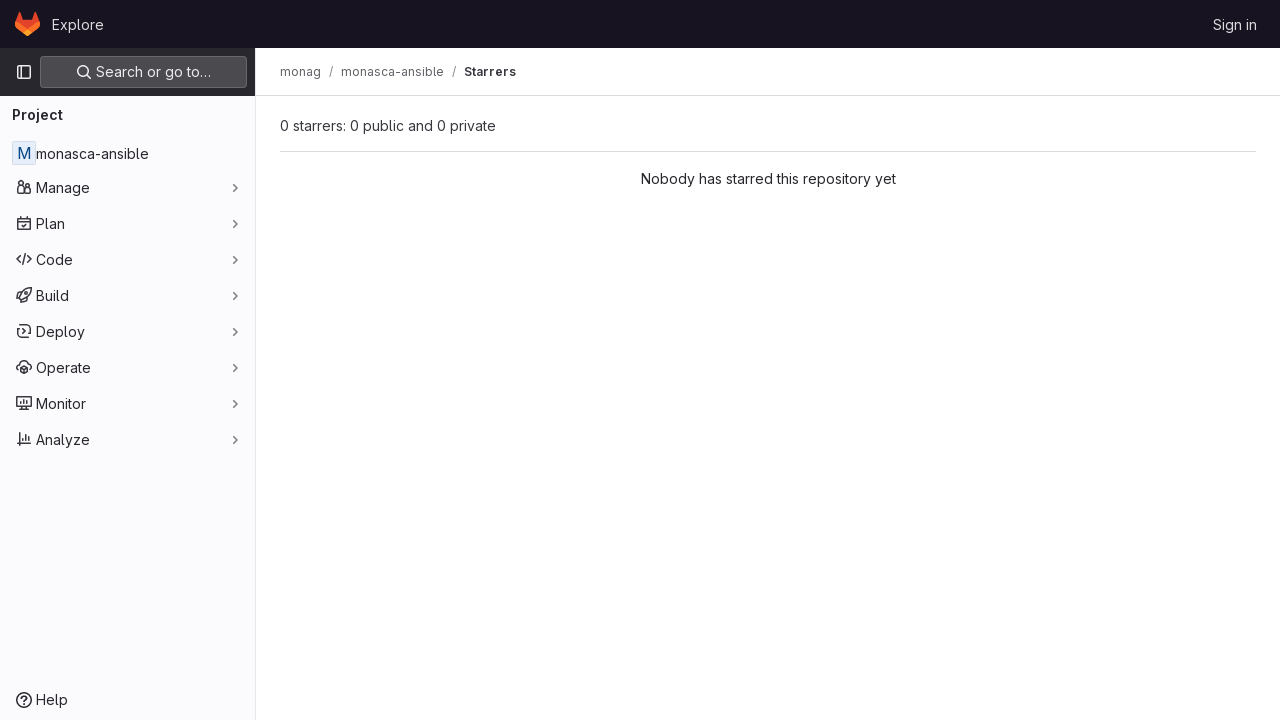

--- FILE ---
content_type: application/javascript
request_url: https://git.lsd.ufcg.edu.br/assets/webpack/pages.projects.068feff3.chunk.js
body_size: 66
content:
(this.webpackJsonp=this.webpackJsonp||[]).push([[623],{229:function(p,s,c){c("HVBj"),p.exports=c("gjpc")}},[[229,1,0,3]]]);
//# sourceMappingURL=pages.projects.068feff3.chunk.js.map